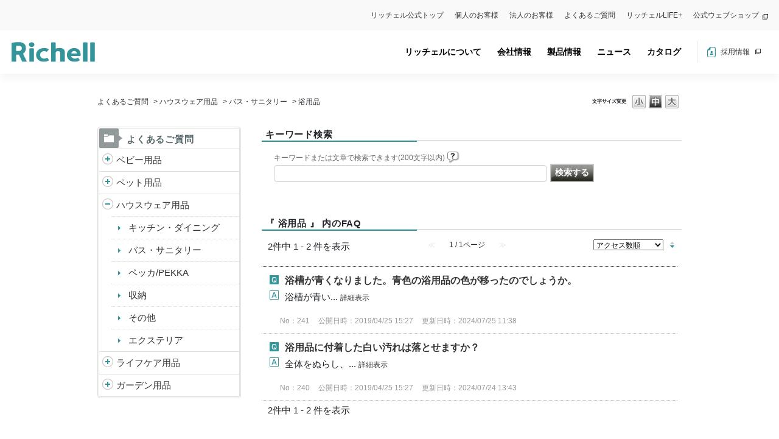

--- FILE ---
content_type: text/html; charset=utf-8
request_url: https://secure.okbiz.okwave.jp/richell/category/show/139?site_domain=default&sort=sort_access&sort_order=desc
body_size: 9409
content:
<!DOCTYPE html PUBLIC "-//W3C//DTD XHTML 1.0 Transitional//EN" "http://www.w3.org/TR/xhtml1/DTD/xhtml1-transitional.dtd">
<html xmlns="http://www.w3.org/1999/xhtml" lang="ja" xml:lang="ja">
  <head>
 <meta http-equiv="content-type" content="text/html; charset=UTF-8" />
    <meta http-equiv="X-UA-Compatible" content="IE=edge,chrome=1" />
    <meta http-equiv="Pragma" content="no-cache"/>
    <meta http-equiv="Cache-Control" content="no-cache"/>
    <meta http-equiv="Expires" content="0"/>
    <meta name="description" content="浴用品,バス・サニタリー,ハウスウェア用品" />
    <meta name="keywords" content="浴用品,バス・サニタリー,ハウスウェア用品,richell,リッチェル,家庭用品,ベビー,ペット,園芸,ライフケア,介護,プラスチック" />
    <meta name="csrf-param" content="authenticity_token" />
<meta name="csrf-token" content="gofOUeziNeXEvbJIlN78TOm_W8mIJWfNEI-btojjr7IMqzMaBgeQ_Ou2GST8tnNq90ZtA-cLGm7AIvn1UFT_mw" />
    <script src="/richell/assets/application_front_pc-0d83d7fcbcc48ad11545fe76eb4f636d44c6d863aed10e6fdba26ea0f19d1e31.js"></script>
<script src="/richell/assets/calendar/calendar-ja-da58e63df1424289368016b5077d61a523d45dd27a7d717739d0dbc63fa6a683.js"></script>
<script>jQuery.migrateMute = true;</script>
<script src="/richell/assets/jquery-migrate-3.3.2.min-dbdd70f5d90839a3040d1cbe135a53ce8f7088aa7543656e7adf9591fa3782aa.js"></script>
<link rel="stylesheet" href="/richell/assets/application_front_pc-831ebb2ac839e86341c730415bb305e556502dc966222e1c4c81c750290ca0fd.css" media="all" />
<link href="/richell/stylesheets/style.css?lQJBXbtXMsEOe2PpG9-O6bAWCXGrhFU8sXhk_IOpcq8bLrwWUbKX2CFwyIVztwHPru8_u8SqKJ9h1Qa_Wx4ihg" media="all" rel="stylesheet" type="text/css" />
<link rel="stylesheet" href="https://secure.okbiz.okwave.jp/richell/css/style.css?site_id=-1" media="all" />
<link rel="stylesheet" href="https://secure.okbiz.okwave.jp/richell/css/style.css?site_id=1" media="all" />

<link rel='shortcut icon' href='/richell/usr/favicon/images/XtGlanuE682ZnSqy.ico?site_domain=default'>
<link rel='icon' href='/richell/usr/favicon/images/XtGlanuE682ZnSqy.ico?site_domain=default'>
    
    <title>浴用品 | 株式会社リッチェル　よくあるご質問</title>
    
  </head>
  <body class="lang_size_medium" id="category_show">
    
    <a name="top"></a>
    <div id="okw_wrapper">
  <body style="visibility: hidden;" onLoad="document.body.style.visibility='visible'">

  <meta charset="utf-8">
  <meta http-equiv="X-UA-Compatible" content="IE=edge">
  <title>株式会社リッチェル</title>
  <meta name="keywords" content="リッチェル,ベビー用品,ペット用品,園芸用品,プラスチック">
  <meta name="description" content="株式会社リッチェルはプラスチック製品の総合メーカーです。毎日の暮らしを彩る製品の企画・開発・製造を通して、皆様の豊かで快適なライフスタイルを提案します。">
  <link rel="shortcut icon" type="image/x-icon" href="/richell/usr/file/attachment/favicon.ico">
  <!--[if lt IE 9]>
  <script type="text/javascript" src="https://www.richell.co.jp/js/catalog/html5shiv.js"></script>
  <script type="text/javascript" src="https://www.richell.co.jp/js/catalog/IE9.js"></script>
  <![endif]-->
  <!--link rel="stylesheet" href="https://www.richell.co.jp/css/catalog/styles.css"-->
  <link rel="stylesheet" href="https://www.richell.co.jp/html/option.css">
  <meta name="google-site-verification" content="pJDqwk5EZkJhH_ZrUOTGHxm1LPhl8tFCfqwUunXucAM" />

  <script>
  (function(i,s,o,g,r,a,m){i['GoogleAnalyticsObject']=r;i[r]=i[r]||function(){
  (i[r].q=i[r].q||[]).push(arguments)},i[r].l=1*new Date();a=s.createElement(o),
  m=s.getElementsByTagName(o)[0];a.async=1;a.src=g;m.parentNode.insertBefore(a,m)
  })(window,document,'script','//www.google-analytics.com/analytics.js','ga');

  ga('create', 'UA-1110693-1', 'richell.co.jp');
  ga('create', 'UA-1110693-4', 'auto', { name: '2ndtrack' });
  ga('send', 'pageview');
  ga('2ndtrack.send', 'pageview');
  </script>

  <link rel="preconnect" href="https://fonts.googleapis.com">
  <link rel="preconnect" href="https://fonts.gstatic.com" crossorigin>
  <link href="https://fonts.googleapis.com/css2?family=Ubuntu:wght@500&display=swap" rel="stylesheet">

  <!-- bootstrap -->
  <link href="https://cdn.jsdelivr.net/npm/bootstrap@5.1.3/dist/css/bootstrap.min.css" rel="stylesheet" integrity="sha384-1BmE4kWBq78iYhFldvKuhfTAU6auU8tT94WrHftjDbrCEXSU1oBoqyl2QvZ6jIW3" crossorigin="anonymous">
<script id="bedore-webagent" charset="utf-8" src="https://webagent.bedore.jp/init.js" data-token="0febabeb-9a07-4c3a-90bc-8531f004339d"></script>

    <header>
      <nav class="pc-top-nav" id="pc-top-nav">
        <ul id="menu-header-top" class="menu">
          <li class="menu-item"><a href="https://www.richell.co.jp/">リッチェル公式トップ</a></li>
          <li class="menu-item"><a href="https://www.richell.co.jp/support-individual/">個人のお客様</a></li>
          <li class="menu-item"><a href="https://www.richell.co.jp/support-corporation/">法人のお客様</a></li>
          <li class="menu-item"><a href="https://secure.okbiz.okwave.jp/richell/?site_domain=default">よくあるご質問</a></li>
          <li class="menu-item"><a target="_blank" rel="noopener" href="https://www.richell.co.jp/lifeplus">リッチェルLIFE+</a></li>
          <li class="new-tab menu-item"><a target="_blank" rel="noopener" href="https://www.richell-shop.jp">公式ウェブショップ</a></li>
        </ul>
      </nav>
      <nav class="navbar navbar-expand-lg head global-navi p-0" id="global-navi">
        <div id="container_id" class="container-fluid px-0">          
          <div class="logo-wrap">        
            <a class="navbar-brand me-0 py-0" href="https://www.richell.co.jp/"><img src="/richell/usr/file/attachment/logo.svg" alt="リッチェル" width="137" height="32.26" target="_blank"></a>
          </div>
          <div class="nav-wrapper" id="nav-wrapper">
            <div class="header-nav">
              <ul id="menu-g-menu" class="menu_class navbar-nav">
                <li class="menu-item"><a href="https://www.richell.co.jp/about/">リッチェルについて</a></li>
                <li class="menu-parent menu-item menu-item-has-children"><a href="https://www.richell.co.jp/company/">会社情報</a>
                <div class="sub-menu-wrap"><ul class="sub-menu">
                  <li class="menu-item"><a href="https://www.richell.co.jp/company/philosophy/">企業方針</a></li>
                  <li class="menu-item"><a href="https://www.richell.co.jp/company/message/">社長メッセージ</a></li>
                  <li class="menu-item"><a href="https://www.richell.co.jp/company/outline/">会社概要</a></li>
                  <li class="menu-item"><a href="https://www.richell.co.jp/company/sdgs/">サステナビリティ</a></li>
                  <li class="menu-item"><a href="https://www.richell.co.jp/company/health-and-productivity/">健康経営宣言</a></li>
                  <li class="menu-item"><a href="https://www.richell.co.jp/company/group/">関係会社</a></li>
                  <li class="menu-item"><a href="https://www.richell.co.jp/plastic/">プラスチックの話</a></li>
                </ul><span class='accordionBtn'></span></div>
                </li>
                <li class="menu-parent menu-item menu-item-has-children"><a href="https://www.richell.co.jp/products/">製品情報</a>
                <div class="sub-menu-wrap">
                  <ul class="sub-menu">
                    <li class="menu-item"><a href="https://www.richell.co.jp/products/gardening/">ガーデン用品</a></li>
                    <li class="menu-item"><a href="https://www.richell.co.jp/products/pet/">ペット用品</a></li>
                    <li class="menu-item"><a href="https://www.richell.co.jp/products/baby/">ベビー用品</a></li>
                    <li class="menu-item"><a href="https://www.richell.co.jp/products/lifecare/">ライフケア用品</a></li>
                    <li class="menu-item"><a href="https://www.richell.co.jp/products/house/">ハウスウェア用品</a></li>
                    <li class="menu-item"><a href="https://www.richell.co.jp/products/pro/">環境用品</a></li>
                    <li class="menu-item"><a href="https://www.richell.co.jp/medical/">医療機器</a></li>
                    <li class="menu-item"><a href="https://www.richell.co.jp/metal/">金型事業部</a></li>
                  </ul><span class='accordionBtn'></span>
                </div>
                </li>
                <li class="menu-parent menu-item menu-item-has-children"><a href="https://www.richell.co.jp/news/">ニュース</a>
                <div class="sub-menu-wrap">
                  <ul class="sub-menu">
                    <li class="menu-item"><a href="https://www.richell.co.jp/news/newitem/">新商品情報</a></li>
                    <li class="menu-item"><a href="https://www.richell.co.jp/news/newsrelease/">プレスリリース</a></li>
                    <li class="menu-item"><a href="https://www.richell.co.jp/news/notice/">お知らせ</a></li>
                    <li class="menu-item"><a href="https://www.richell.co.jp/news/awards/">受賞歴</a></li>
                    <li class="menu-item"><a href="https://www.richell.co.jp/news/important/">製品に関する重要なお知らせ</a></li>
                  </ul><span class='accordionBtn'></span>
                </div>
                </li>
                <li class="menu-parent header-menu-catalog menu-item menu-item-has-children"><a href="https://www.richell.co.jp/cataloglist/" aria-current="page">カタログ</a>
                <div class="sub-menu-wrap"><ul class="sub-menu">
                  <li class="menu-item"><a href="https://www.richell.co.jp/cataloglist/" aria-current="page">日本語カタログ</a></li>
                  <li class="menu-item"><a href="https://www.richell.co.jp/cataloglist/cataloglist-english/">English Catalog</a></li>
                </ul><span class='accordionBtn'></span></div>
                </li>
              </ul>
              <div class="header-plastic-banner d-lg-none">
                <a href="https://www.richell.co.jp/plastic/plastic01/plastic01_1/"><img src="/richell/usr/file/attachment/plastic.png" alt="プラスチックの話" width="255" height="95.35"></a>
              </div>
              <ul class="header-nav-right">
                <li><a href="https://www.richell.co.jp/recruit/" class="hnr-recruit" target="_blank">採用情報 </a></li>
                <!--<li>
                <form method="post" id="langselect" name="langselect" class="hnr-lang">
                   <select name="la_id" id="la_id">
                      <option value="">日本語</option>
                      <option value="2">English</option>
                      <option value="3">中文簡体</option>
                      <option value="4">中文繁体</option>
                    </select>
                  <input type="hidden" name="site_domain" value="default" /></form>
                </li>-->
              </ul>
              <div class="d-lg-none sp-nav-under">
                <ul id="menu-header-top-1" class="menu">
                  <li class="menu-item"><a href="https://www.richell.co.jp/">リッチェル公式トップ</a></li>
                  <li class="menu-item"><a href="https://www.richell.co.jp/support/">お客様サポート</a></li>
                  <li class="menu-item"><a href="https://secure.okbiz.okwave.jp/richell/?site_domain=default" style="color: #339599;font-weight: 700;">よくあるご質問</a></li>
                  <li class="d-lg-none menu-item"><a href="https://www.richell.co.jp/mcs/mcs-body/">マグパーツを探す</a></li>
                  <li class="menu-item"><a target="_blank" rel="noopener" href="https://www.richell.co.jp/lifeplus">リッチェルLIFE+</a></li>
                  <li class="new-tab menu-item"><a target="_blank" rel="noopener" href="https://www.richell-shop.jp">公式ウェブショップ</a></li>
                </ul>              
              </div>
            </div>
          </div>
          <div class="burger-btn" id="burger-btn"><!-- ③ハンバーガーボタン -->
            <span class="bar bar_top"></span>
            <span class="bar bar_mid"></span>
            <span class="bar bar_bottom"></span>
          </div>
        </div><!-- //container -->
      </nav>
    </header>
    <main>
      <div id="okw_contents">
        <div id="okw_contents_base">
          <div id="okw_contents_inner" class="clearfix">
            <div id="okw_sub_header" class="clearfix">
              <div id="login_user_name"></div>
              <ul id="fontCol" class="flo_r">
                  <li class="okw_txt">文字サイズ変更</li>
  <li class="fntSml fntSml_ja">
    <a update_flash_color="#d4e0e8" data-remote="true" href="/richell/front/font_size?font_type=small&amp;site_domain=default">S</a>
  </li>
  <li class="fntMidOn fntMidOn_ja">
    <a update_flash_color="#d4e0e8" data-remote="true" href="/richell/front/font_size?font_type=middle&amp;site_domain=default">M</a>
  </li>
  <li class="fntBig fntBig_ja">
    <a update_flash_color="#d4e0e8" data-remote="true" href="/richell/front/font_size?font_type=large&amp;site_domain=default">L</a>
  </li>

              </ul>
              <ul class="okw_bread">
  <li class="okw_bread_list"><a href="/richell/category/show/1?site_domain=default">よくあるご質問</a><span>&nbsp;&gt;&nbsp;</span><a href="/richell/category/show/7?site_domain=default">ハウスウェア用品</a><span>&nbsp;&gt;&nbsp;</span><a href="/richell/category/show/108?site_domain=default">バス・サニタリー</a><span>&nbsp;&gt;&nbsp;</span><span>浴用品</span></li>
</ul>
            
            </div>
            <div id="okw_side" class="flo_l"><div class="colArea clearfix"><div class="oneCol okw_parts_category_tree"><div id="category_tree" class="category_tree">
  <div class="ttl_col"><h2 class="ttl_bg"><span class="icocate_tree">よくあるご質問</span></h2></div>
  
  
  
  <ul id="tree_1" class="category_level_0">
    
  
  <li id="tree_icon_5" class="category_close">
    <div class="category_on cate_pull_inert_bg">
      <a class="pm_icon flo_l" child_url="/richell/category/tree_open/5?node=1&amp;site_domain=default&amp;tag_id=tree_icon_5" js_effect_time="500" self_tag_id="tree_icon_5" tree_open="true" href="/richell/category/show/5?site_domain=default">/richell/category/show/5?site_domain=default</a><a href="/richell/category/show/5?site_domain=default">ベビー用品</a>
    </div>
    
  </li>

  
  <li id="tree_icon_4" class="category_close">
    <div class="category_on cate_pull_inert_bg">
      <a class="pm_icon flo_l" child_url="/richell/category/tree_open/4?node=1&amp;site_domain=default&amp;tag_id=tree_icon_4" js_effect_time="500" self_tag_id="tree_icon_4" tree_open="true" href="/richell/category/show/4?site_domain=default">/richell/category/show/4?site_domain=default</a><a href="/richell/category/show/4?site_domain=default">ペット用品</a>
    </div>
    
  </li>

  
  <li id="tree_icon_7" class="category_open">
    <div class="category_on cate_pull_inert_bg">
      <a class="pm_icon flo_l" child_url="#" js_effect_time="500" self_tag_id="tree_icon_7" tree_open="true" href="/richell/category/show/7?site_domain=default">/richell/category/show/7?site_domain=default</a><a href="/richell/category/show/7?site_domain=default">ハウスウェア用品</a>
    </div>
    
  <ul id="tree_7" class="category_level_1">
    
  
  <li id="tree_icon_106" >
    <div class="category_none cate_pull_inert_bg">
      <a href="/richell/category/show/106?site_domain=default">キッチン・ダイニング</a>
    </div>
    
  </li>

  
  <li id="tree_icon_108" >
    <div class="category_none cate_pull_inert_bg">
      <a href="/richell/category/show/108?site_domain=default">バス・サニタリー</a>
    </div>
    
  </li>

  
  <li id="tree_icon_109" >
    <div class="category_none cate_pull_inert_bg">
      <a href="/richell/category/show/109?site_domain=default">ペッカ/PEKKA</a>
    </div>
    
  </li>

  
  <li id="tree_icon_173" >
    <div class="category_none cate_pull_inert_bg">
      <a href="/richell/category/show/173?site_domain=default">収納</a>
    </div>
    
  </li>

  
  <li id="tree_icon_141" >
    <div class="category_none cate_pull_inert_bg">
      <a href="/richell/category/show/141?site_domain=default">その他</a>
    </div>
    
  </li>

  
  <li id="tree_icon_292" >
    <div class="category_none cate_pull_inert_bg">
      <a href="/richell/category/show/292?site_domain=default">エクステリア</a>
    </div>
    
  </li>

  </ul>




  </li>

  
  <li id="tree_icon_6" class="category_close">
    <div class="category_on cate_pull_inert_bg">
      <a class="pm_icon flo_l" child_url="/richell/category/tree_open/6?node=1&amp;site_domain=default&amp;tag_id=tree_icon_6" js_effect_time="500" self_tag_id="tree_icon_6" tree_open="true" href="/richell/category/show/6?site_domain=default">/richell/category/show/6?site_domain=default</a><a href="/richell/category/show/6?site_domain=default">ライフケア用品</a>
    </div>
    
  </li>

  
  <li id="tree_icon_150" class="category_close">
    <div class="category_on cate_pull_inert_bg">
      <a class="pm_icon flo_l" child_url="/richell/category/tree_open/150?node=1&amp;site_domain=default&amp;tag_id=tree_icon_150" js_effect_time="500" self_tag_id="tree_icon_150" tree_open="true" href="/richell/category/show/150?site_domain=default">/richell/category/show/150?site_domain=default</a><a href="/richell/category/show/150?site_domain=default">ガーデン用品</a>
    </div>
    
  </li>

  </ul>









</div>
</div></div></div><div id="okw_center" class="okw_side flo_r"><div class="colArea clearfix"><div class="oneCol okw_parts_search">  <div class="ttl_col"><h2 class="ttl_bg"><span class="icoKeyword">キーワード検索</span></h2></div>
<div class="search_frmArea">
  <form id="keyword_form" action="/richell/category/search?site_domain=default" accept-charset="UTF-8" method="get">
    <div id="k_search_description" class="search_description">キーワードまたは文章で検索できます(200文字以内)
      <div class="keyword_helpbtn"></div>
    </div>
      <input type="text" name="keyword" id="keyword_text_field" class="keyword_frm" maxlength="200" autocomplete="off" />
    <input type="submit" name="commit" value="検索する" class="keyword_frmbtn" />
    <pre class="keyword_helpbtn_popup">キーワードの間に半角スペースを入れるとAND検索になります。
キーワードの間に"｜"を入れるとOR検索になります。
キーワードの間に" -"を入れるとハイフンの後ろのキーワードを除外して検索します。
</pre>
      <div class="search_suggest_area">
        <div id="keyword_text_suggest" class="search_suggest clearfix" style="display:none;"></div>
      </div>

    
<input type="hidden" name="site_domain" value="default" /></form></div>

  <script type='text/javascript'>
    //<![CDATA[
  // ajax_search()
if (Suggest && Suggest.Local){
  Suggest.Local.prototype.search = function() {
    function escapeHTML(val) {
      return $('<div>').text(val).html();
    };
    // init
    var self = this;
    var text = self.getInputText();
    text = text.replace(/^[\s　]+|[\s　]+$/g, '');
    
    if (text == '' || text == null) {
      self.clearSuggestArea();
      return;
    }


    $.ajax({
      type: "POST",
      url: "https://secure.okbiz.okwave.jp/richell/front/ajax_suggest?site_domain=default",
      data: "keyword=" + encodeURIComponent(text),
      success: function(response){
        self.candidateList = response;
        self.clearSuggestArea();
        //var resultList = self._search(text);
        var resultList = [];
        var temp;
        self.suggestIndexList = [];
        for (var i = 0, length = self.candidateList.length; i < length; i++) {
          resultList.push(escapeHTML(self.candidateList[i]));
          self.suggestIndexList.push(i);
          if (self.dispMax != 0 && resultList.length >= self.dispMax) break;
        }
        if (resultList.length != 0) self.createSuggestArea(resultList);
      }
    });
  };
  if($('keyword_text_field') && $('keyword_text_suggest')){
    new Suggest.Local("keyword_text_field", "keyword_text_suggest", [],
    {interval: 1000, dispMax: 10, highlight: false});
  }
}

    //]]>
  </script>

<script type='text/javascript'>
    //<![CDATA[
    var onloadTime = $.now();
    var firstSubmit = false;
    $('#keyword_form, #natural_sentence_form').on("submit", function(){
      if(firstSubmit) return false;
      var userAgent = window.navigator.userAgent.toLowerCase();
      if($.now() - onloadTime < 1000 && userAgent.indexOf('mozilla') == -1) {
        onloadTime = $.now();
        return false;
      }
      firstSubmit = true;
      return true;
    });

    $(window).on("unload", (function(){}));
    $(document).ready(function(){
      $('.keyword_frmbtn, .n_keyword_frmbtn').prop('disabled', false);
    });

  //]]>
</script>

</div></div><div class="colArea clearfix"><div class="oneCol okw_main_category">    <div class="ttl_col">
  <h2 class="ttl_bg"><span class="icoResult">『 浴用品 』 内のFAQ</span></h2>
</div>





<div class="pg_col_top clearfix">
  <p class="pg_no flo_l">
    2件中 1 - 2 件を表示
  </p>
  <div class="pg_scr flo_l">
      <span class='disabled'>≪</span>
    <span>1 / 1ページ</span>
      <span class='disabled'>≫</span>
  </div>
    <div class="okw_sort_select flo_r">
  <form id="faq_list_sort_form" action="/richell/category/show/139?site_domain=default" accept-charset="UTF-8" method="get">
      <input type="hidden" name="id" id="id" value="139" autocomplete="off" />
      
      
      
      
      <input type="hidden" name="sort_order" id="sort_order" value="desc" autocomplete="off" />
      
    <select name="sort" id="faq_list_sort_select"><option selected="selected" value="sort_access">アクセス数順</option>
<option value="sort_new">最新順</option>
<option value="sort_adjust_value">重要度順</option></select>
  
    <div class="sort_arrow clearfix">
        <a class="sort_asc_image_off" title="昇順" href="/richell/category/show/139?site_domain=default&amp;sort=sort_access&amp;sort_order=asc"></a>
        <span class='sort_desc_image_on' title='降順'></span>
    </div>
    <noscript>
      <input type="submit" name="commit" value="並び替え" />
    </noscript>
<input type="hidden" name="site_domain" value="default" /></form></div>
</div>
<ul class="search_list">
    <li class="search_list_inner search_list_bg1" style="z-index:2">
      <p class="search_qattl icoQ_sml">
        <a title="浴槽が青くなりました。青色の浴用品の色が移ったのでしょうか。" href="/richell/faq/show/241?back=front%2Fcategory%3Ashow&amp;category_id=139&amp;page=1&amp;site_domain=default&amp;sort=sort_access&amp;sort_order=desc">浴槽が青くなりました。青色の浴用品の色が移ったのでしょうか。</a>
      </p>
      <p class="icoA_sml">
        
浴槽が青い...
        <a title="浴槽が青くなりました。青色の浴用品の色が移ったのでしょうか。" class="faq_list_show_detail" href="/richell/faq/show/241?back=front%2Fcategory%3Ashow&amp;category_id=139&amp;page=1&amp;site_domain=default&amp;sort=sort_access&amp;sort_order=desc">詳細表示</a>
      </p>
      <div class="attribute_list">
        
      </div>
      <div class="search_date_area clearfix">
        <ul class="search_dateNo">
          <li class="faq_no">No：241</li>
          <li class="faq_date">公開日時：2019/04/25 15:27</li>
          <li class="faq_date">更新日時：2024/07/25 11:38</li>
          <li class="mark_area"></li>
        </ul>
      </div>
    </li>
    <li class="search_list_inner search_list_bg2" style="z-index:1">
      <p class="search_qattl icoQ_sml">
        <a title="浴用品に付着した白い汚れは落とせますか？" href="/richell/faq/show/240?back=front%2Fcategory%3Ashow&amp;category_id=139&amp;page=1&amp;site_domain=default&amp;sort=sort_access&amp;sort_order=desc">浴用品に付着した白い汚れは落とせますか？</a>
      </p>
      <p class="icoA_sml">
        全体をぬらし、...
        <a title="浴用品に付着した白い汚れは落とせますか？" class="faq_list_show_detail" href="/richell/faq/show/240?back=front%2Fcategory%3Ashow&amp;category_id=139&amp;page=1&amp;site_domain=default&amp;sort=sort_access&amp;sort_order=desc">詳細表示</a>
      </p>
      <div class="attribute_list">
        
      </div>
      <div class="search_date_area clearfix">
        <ul class="search_dateNo">
          <li class="faq_no">No：240</li>
          <li class="faq_date">公開日時：2019/04/25 15:27</li>
          <li class="faq_date">更新日時：2024/07/24 13:43</li>
          <li class="mark_area"></li>
        </ul>
      </div>
    </li>
</ul>
<div class="pg_col_down clearfix">
  <p class="pg_no flo_l">
    2件中 1 - 2 件を表示
  </p>
  
</div>

</div></div><p class="topLink"><a href="#top">TOPへ</a></p></div>
          </div>
        </div>
      </div>
    </main>
    <footer> 
      <div class="container">
        <div class="footer-logo-wrap">
          <a href="https://www.richell.co.jp/" target="_blank"><img loading="lazy" src="/richell/usr/file/attachment/logo.svg" alt="リッチェル" class="footer-logo" width="200" height="47.09"></a>
        </div>
        <div class="footer-menu-wrap">
          <ul class="menu">
            <li class="menu-item"><a href="https://www.richell.co.jp/">トップ</a></li>
            <li class="menu-item"><a href="https://www.richell.co.jp/about/">リッチェルについて</a></li>
            <li class="menu-item menu-item-has-children"><a href="https://www.richell.co.jp/support-individual/">個人のお客様</a><div class="sub-menu-wrap">
                <ul class="sub-menu">
                  <li id="menu-item-3609" class="menu-item"><a href="https://secure.okbiz.okwave.jp/richell/?site_domain=default">よくあるご質問</a></li>
                  <li id="menu-item-130" class="menu-item"><a href="https://www.richell.co.jp/manual">取扱説明書・図面</a></li>
                  <li id="menu-item-131" class="menu-item"><a href="https://www.richell.co.jp/mcs/mcs-body/">マグパーツを探す</a></li>
                </ul><span class='accordionBtn'></span>
              </div></li>
            <li class="menu-item"><a href="https://www.richell.co.jp/support-corporation/">法人のお客様</a></li>
          </ul>
          <ul class="menu">
            <li class="menu-item menu-item-type-post_type menu-item-object-page menu-item-has-children menu-item-132"><a href="https://www.richell.co.jp/company/">会社情報</a>
              <div class="sub-menu-wrap">
                <ul class="sub-menu">
                  <li class="menu-item"><a href="https://www.richell.co.jp/company/philosophy/">企業方針</a></li>
                  <li class="menu-item"><a href="https://www.richell.co.jp/company/message/">社長メッセージ</a></li>
                  <li class="menu-item"><a href="https://www.richell.co.jp/company/outline/">会社概要</a></li>
                  <li class="menu-item"><a href="https://www.richell.co.jp/company/sdgs/">サステナビリティ</a></li>
                  <li class="menu-item"><a href="https://www.richell.co.jp/company/health-and-productivity/">健康経営宣言</a></li>
                  <li class="menu-item"><a href="https://www.richell.co.jp/company/group/">関係会社</a></li>
                  <li class="menu-item"><a href="https://www.richell.co.jp/plastic/">プラスチックの話</a></li>
                </ul><span class='accordionBtn'></span>
              </div>
            </li>
          </ul>
          <ul class="menu">
            <li id="menu-item-3599" class="menu-item menu-item-type-post_type menu-item-object-page menu-item-has-children menu-item-3599"><a href="https://www.richell.co.jp/products/">製品情報</a>
              <div class="sub-menu-wrap">
                <ul class="sub-menu">
                  <li class="menu-item"><a href="https://www.richell.co.jp/products/gardening/">ガーデン用品</a></li>
                  <li class="menu-item"><a href="https://www.richell.co.jp/products/pet/">ペット用品</a></li>
                  <li class="menu-item"><a href="https://www.richell.co.jp/products/baby/">ベビー用品</a></li>
                  <li class="menu-item"><a href="https://www.richell.co.jp/products/lifecare/">ライフケア用品</a></li>
                  <li class="menu-item"><a href="https://www.richell.co.jp/products/house/">ハウスウェア用品</a></li>
                  <li class="menu-item"><a href="https://www.richell.co.jp/products/pro/">環境用品</a></li>
                  <li class="menu-item"><a href="https://www.richell.co.jp/medical/">医療機器</a></li>
                  <li class="menu-item"><a href="https://www.richell.co.jp/metal/">金型事業部</a></li>
                </ul><span class='accordionBtn'></span>
              </div>
            </li>
          </ul>
          <ul class="menu">
            <li id="menu-item-182" class="menu-item menu-item-type-custom menu-item-object-custom menu-item-has-children menu-item-182"><a href="https://www.richell.co.jp/news/">ニュース</a>
              <div class="sub-menu-wrap">
                <ul class="sub-menu">
                  <li class="menu-ite"><a href="https://www.richell.co.jp/news/newitem/">新製品情報</a></li>
                  <li class="menu-item"><a href="https://www.richell.co.jp/news/newsrelease/">プレスリリース</a></li>
                  <li class="menu-item"><a href="https://www.richell.co.jp/news/notice/">お知らせ</a></li>
                  <li class="menu-item"><a href="https://www.richell.co.jp/news/awards/">受賞歴</a></li>
                  <li class="menu-item"><a href="https://www.richell.co.jp/news/important/">製品に関する重要なお知らせ</a></li>
                </ul><span class='accordionBtn'></span>
              </div>
            </li>
          </ul>
          <ul class="menu">
            <li id="menu-item-231" class="menu-item menu-item-type-custom menu-item-object-custom menu-item-has-children menu-item-231"><a><span>関連サイト</span></a>
              <div class="sub-menu-wrap">
                <ul class="sub-menu">
                  <li class="footer-new-tab menu-item"><a target="_blank" rel="noopener" href="https://www.richell.co.jp/lifeplus"><span>リッチェルLIFE+</span></a></li>
                  <li class="footer-new-tab menu-item"><a target="_blank" rel="noopener" href="https://www.richell.co.jp/lifeplus/special/"><span>特設サイト一覧</span></a></li>
                  <li class="footer-new-tab menu-item"><a target="_blank" rel="noopener" href="https://www.richell-shop.jp"><span>公式ウェブショップ</span></a></li>
                  <li class="footer-new-tab menu-item"><a target="_blank" rel="noopener" href="https://www.richell.co.jp/babychell/"><span>べびちぇる</span></a></li>
                  <li class="footer-new-tab menu-item"><a target="_blank" rel="noopener" href="https://www.richell.co.jp/recruit/"><span>採用情報</span></a></li>
                </ul><span class='accordionBtn'></span>
              </div>
            </li>
          </ul>
          <ul class="menu">
            <li class="menu-item menu-item-has-children"><a><span>Global</span></a>
            <div class="sub-menu-wrap"><ul class="sub-menu">
              <li class="footer-new-tab menu-item"><a target="_blank" rel="noopener" href="https://www.richellusa.com/"><span>Richell USA</span></a></li>
              <li class="footer-new-tab menu-item"><a target="_blank" rel="noopener" href="http://www.richellkr.com/"><span>Richell Korea</span></a></li>
              <li class="footer-new-tab menu-item"><a target="_blank" rel="noopener" href="http://www.richellcn.com/"><span>Richell SHANGHAI</span></a></li>
              <li class="footer-new-tab menu-item"><a target="_blank" rel="noopener" href="https://www.richellvn.com"><span>Richell Vietnam</span></a></li>
              <li class="footer-new-tab menu-item"><a target="_blank" rel="noopener" href="https://richell.co.th/"><span>Richell Thailand</span></a></li>
              <li class="footer-new-tab menu-item"><a target="_blank" rel="noopener" href="https://www.richelltw.com/"><span>Richell Taipei</span></a></li>
            </ul><span class="accordionBtn"></span></div>
            </li>
          </ul>
          <ul id="menu-menu-group" class="menu">
            <li id="menu-item-9569" class="menu-item menu-item-type-post_type menu-item-object-page menu-item-has-children menu-item-9569">
              <a href="https://www.richell.co.jp/company/group/"><span>関係会社</span></a>
              <div class="sub-menu-wrap">
                <ul class="sub-menu">
                  <li id="menu-item-9570" class="footer-new-tab menu-item menu-item-type-custom menu-item-object-custom menu-item-9570">
                    <a target="_blank" rel="noopener" href="https://richell-logistics.jp/"><span>リッチェル物流</span></a>
                  </li>
                  <li id="menu-item-9571" class="footer-new-tab menu-item menu-item-type-custom menu-item-object-custom menu-item-9571"><a target="_blank" rel="noopener" href="https://livelead.biz/"><span>ライブリード</span></a></li>
                </ul><span class="accordionBtn"></span>
              </div>
            </li>
          </ul>
        </div>
        <div class="footer-snsicon-wrap">
          <div>
            <div class="ubuntu">OFFICIAL</div>
            <ul>
              <li>
                <a href="https://www.instagram.com/richell_official_jp/" target="_blank">
                  <img loading="lazy" src="/richell/usr/file/attachment/icon-insta.png?202212" alt="リッチェルオフィシャルインスタグラム" class="footer-insta" width="42" height="42">
                </a>
              </li>
              <li>
                <a href="https://twitter.com/richell_jp" target="_blank">
                  <img loading="lazy" src="/richell/usr/file/attachment/icon-x_black.svg" alt="リッチェルオフィシャルX（旧ツイッター）" class="footer-x" width="36" height="37">
                </a>
              </li>
              <li>
                <a href="https://www.facebook.com/richell.jp/" target="_blank">
                  <img loading="lazy" src="/richell/usr/file/attachment/icon-fb.svg?202212" alt="リッチェルオフィシャルフェイスブック" class="footer-fb" width="42" height="42">
                </a>
              </li>
              <li>
                <a href="https://www.youtube.com/channel/UCLM0eax8e4qC2M5FpeKv3yQ" target="_blank">
                  <img loading="lazy" src="/richell/usr/file/attachment/icon-youtube_circle.png?202212" class="footer-youtube" alt="リッチェルオフィシャルYoutube" width="42" height="42">
                </a>
              </li>
            </ul>
          </div>
          <div>
            <div class="ubuntu">BABY</div>
            <ul>
              <li>
                <a href="https://www.instagram.com/richell_baby_official_jp/?hl=ja" target="_blank">
                  <img loading="lazy" src="/richell/usr/file/attachment/icon-insta.png?202212" alt="べびちぇるインスタグラム" class="footer-insta" width="42" height="42">
                </a>
              </li>
              <li>
                <a href="https://twitter.com/richell_baby" target="_blank">
                  <img loading="lazy" src="/richell/usr/file/attachment/icon-x_black.svg" alt="べびちぇるX（旧ツイッター）" class="footer-x" width="36" height="37">
                </a>
              </li>
              <li>
                <a href="https://www.facebook.com/richell.baby/" target="_blank">
                  <img loading="lazy" src="/richell/usr/file/attachment/icon-fb.svg?202212" alt="べびちぇるフェイスブック" class="footer-fb" width="42" height="42">
                </a>
              </li>
            </ul>
          </div>
          <div>
            <div class="ubuntu">PET</div>
            <ul>
              <li>
                <a href="https://www.instagram.com/richell_pet_official_jp" target="_blank" rel="noopener noreferrer">
                  <img loading="lazy" src="/richell/usr/file/attachment/icon-insta.png?202212" alt="ペットのインスタグラム" class="footer-insta" width="42" height="42">
                </a>
              </li>
            </ul>
          </div>
        </div>
      </div><!-- //container -->
      <div class="footer-copy-wrap">
        <div class="container">
          <div class="footer-btms">
            <div class="mb-4 mb-lg-0">
              <a href="https://www.richell.co.jp/terms/" class="me-3 me-lg-5">利用規約</a><a href="https://www.richell.co.jp/privacy/">個人情報保護</a>
            </div>
            <div class="footer-copy">Copyright(c) Richell Corporation. All Rights Reserved.</div>
          </div>
        </div><!-- //container -->
      </div>
      <div class="pagetop-wrap" id="pagetop-wrap"><a href="#" class="d-flex justify-content-center align-items-center"></a></div>
    </footer>
    <script type='text/javascript' id='custom-script-js'>
      window.addEventListener('scroll', function () {
        var scrollTop = window.pageYOffset;
        if (scrollTop > 200) { 
          document.getElementById("pagetop-wrap").classList.add("fadein")
        } else {
          document.getElementById("pagetop-wrap").classList.remove("fadein")
        }
      });
      
      var trigger = document.getElementById('burger-btn');
        if(trigger){
          trigger.addEventListener('click', function(){
            var btn = document.getElementById('burger-btn');
            btn.classList.toggle('nav-close');
            var wrapper = document.getElementById('nav-wrapper');
            wrapper.classList.toggle('slide-in');
            var html_element = document.getElementsByTagName('html');
            html_element[0].classList.toggle('noscroll');
            var body_element = document.getElementsByTagName('body');
            body_element[0].classList.toggle('noscroll');
        }, false);
      }
      // slideUp
      const slideUp = (el, duration = 300) => {
        el.style.height = el.offsetHeight + "px";
        el.offsetHeight;
        el.style.transitionProperty = "height, margin, padding";
        el.style.transitionDuration = duration + "ms";
        el.style.transitionTimingFunction = "ease";
        el.style.overflow = "hidden";
        el.style.height = 0;
        el.style.paddingTop = 0;
        el.style.paddingBottom = 0;
        el.style.marginTop = 0;
        el.style.marginBottom = 0;
        setTimeout(() => {
          el.style.display = "none";
          el.style.removeProperty("height");
          el.style.removeProperty("padding-top");
          el.style.removeProperty("padding-bottom");
          el.style.removeProperty("margin-top");
          el.style.removeProperty("margin-bottom");
          el.style.removeProperty("overflow");
          el.style.removeProperty("transition-duration");
          el.style.removeProperty("transition-property");
          el.style.removeProperty("transition-timing-function");
        }, duration);
      };
      
      // slideDown
      const slideDown = (el, duration = 300) => {
        el.style.removeProperty("display");
        let display = window.getComputedStyle(el).display;
        if (display === "none") {
          display = "block";
        }
        el.style.display = display;
        let height = el.offsetHeight;
        el.style.overflow = "hidden";
        el.style.height = 0;
        el.style.paddingTop = 0;
        el.style.paddingBottom = 0;
        el.style.marginTop = 0;
        el.style.marginBottom = 0;
        el.offsetHeight;
        el.style.transitionProperty = "height, margin, padding";
        el.style.transitionDuration = duration + "ms";
        el.style.transitionTimingFunction = "ease";
        el.style.height = height + "px";
        el.style.removeProperty("padding-top");
        el.style.removeProperty("padding-bottom");
        el.style.removeProperty("margin-top");
        el.style.removeProperty("margin-bottom");
        setTimeout(() => {
          el.style.removeProperty("height");
          el.style.removeProperty("overflow");
          el.style.removeProperty("transition-duration");
          el.style.removeProperty("transition-property");
          el.style.removeProperty("transition-timing-function");
        }, duration);
      };
      
      // slideToggle
      const slideToggle = (el, duration = 300) => {
        if (window.getComputedStyle(el).display === "none") {
          return slideDown(el, duration);
        } else {
          return slideUp(el, duration);
        }
      };
      
      const submenu = document.querySelectorAll(".side-sub-menu");
      for (let i = 0; i < submenu.length; i++) {
        var element = document.querySelectorAll(".side-sub-menu")[i];
        element.insertAdjacentHTML('afterend', '<span class="accordionBtn"></span></div>');
      }
      
      const menu = document.querySelectorAll(".accordionBtn");
      for (let i = 0; i < menu.length; i++) {
        var childtrigger = document.getElementsByClassName('accordionBtn')[i];
          if(trigger){
            childtrigger.addEventListener('click', function(){
              var childbtn = document.getElementsByClassName('accordionBtn')[i];
              childbtn.classList.toggle('chlidnav-close');
              var childwrapper = document.getElementsByClassName('sub-menu')[i];
              slideToggle(childwrapper, 300);
              childwrapper.classList.toggle('active');
          }, false);
        }
      }
      var body = document.getElementsByTagName('body');
      window.addEventListener('scroll', function () {
        var windowWidth = window.innerWidth;
        let scrollTop = window.pageYOffset || document.documentElement.scrollTop;
        var navheight = document.getElementById('pc-top-nav').offsetHeight;
        var fixnav = document.getElementById('global-navi');
        let fixnav_height = fixnav.offsetHeight;
        if (windowWidth > 991) {
          if ( navheight < scrollTop ) {
            fixnav.classList.add("nav-fixed");
            body[0].style.paddingTop = fixnav_height + 'px';
          } else {
            fixnav.classList.remove("nav-fixed");
            body[0].style.paddingTop = 0;
          }
        }
      });
    </script>
  </body>
      <div id="okw_footer_default" class="clearfix">
        <p id="okw_logo_footer" class="flo_r logo_footer">
          <a href="https://aisaas.pkshatech.com/faq/" target="_blank">PKSHA FAQ logo</a>
        </p>
      </div>
    </div>


  </body>
</html>
